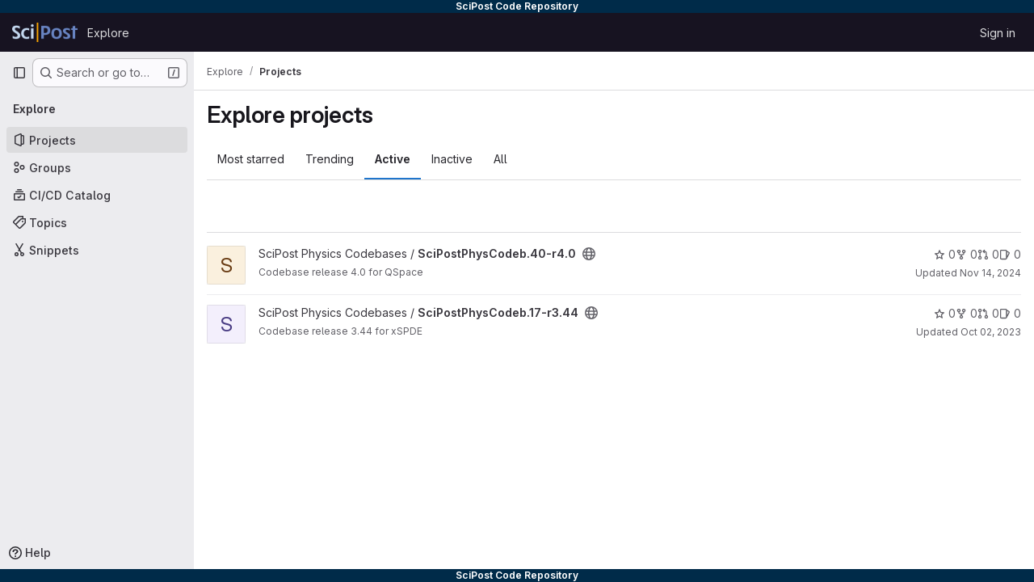

--- FILE ---
content_type: text/html; charset=utf-8
request_url: https://git.scipost.org/explore/projects?language=32&sort=name_desc
body_size: 9453
content:
<!DOCTYPE html>
<html class="gl-system ui-gray with-top-bar with-header with-system-header with-system-footer" lang="en">
<head prefix="og: http://ogp.me/ns#">
<meta charset="utf-8">
<meta content="IE=edge" http-equiv="X-UA-Compatible">
<meta content="width=device-width, initial-scale=1" name="viewport">
<title>Explore projects · GitLab</title>
<script>
//<![CDATA[
window.gon={};gon.api_version="v4";gon.default_avatar_url="https://git.scipost.org/assets/no_avatar-849f9c04a3a0d0cea2424ae97b27447dc64a7dbfae83c036c45b403392f0e8ba.png";gon.max_file_size=10;gon.asset_host=null;gon.webpack_public_path="/assets/webpack/";gon.relative_url_root="";gon.user_color_mode="gl-system";gon.user_color_scheme="white";gon.markdown_surround_selection=null;gon.markdown_automatic_lists=null;gon.markdown_maintain_indentation=null;gon.math_rendering_limits_enabled=true;gon.allow_immediate_namespaces_deletion=true;gon.recaptcha_api_server_url="https://www.recaptcha.net/recaptcha/api.js";gon.recaptcha_sitekey=null;gon.gitlab_url="https://git.scipost.org";gon.promo_url="https://about.gitlab.com";gon.forum_url="https://forum.gitlab.com";gon.docs_url="https://docs.gitlab.com";gon.revision="a01b2eeb76d";gon.feature_category="groups_and_projects";gon.gitlab_logo="/assets/gitlab_logo-2957169c8ef64c58616a1ac3f4fc626e8a35ce4eb3ed31bb0d873712f2a041a0.png";gon.secure=true;gon.sprite_icons="/assets/icons-62cd41f10569bb5050df02409792752f47c042aa91f8d59f11b48b79e724f90d.svg";gon.sprite_file_icons="/assets/file_icons/file_icons-88a95467170997d6a4052c781684c8250847147987090747773c1ee27c513c5f.svg";gon.illustrations_path="/images/illustrations.svg";gon.emoji_sprites_css_path="/assets/emoji_sprites-bd26211944b9d072037ec97cb138f1a52cd03ef185cd38b8d1fcc963245199a1.css";gon.emoji_backend_version=4;gon.gridstack_css_path="/assets/lazy_bundles/gridstack-f42069e5c7b1542688660592b48f2cbd86e26b77030efd195d124dbd8fe64434.css";gon.test_env=false;gon.disable_animations=false;gon.suggested_label_colors={"#cc338b":"Magenta-pink","#dc143c":"Crimson","#c21e56":"Rose red","#cd5b45":"Dark coral","#ed9121":"Carrot orange","#eee600":"Titanium yellow","#009966":"Green-cyan","#8fbc8f":"Dark sea green","#6699cc":"Blue-gray","#e6e6fa":"Lavender","#9400d3":"Dark violet","#330066":"Deep violet","#36454f":"Charcoal grey","#808080":"Gray"};gon.first_day_of_week=1;gon.time_display_relative=true;gon.time_display_format=0;gon.ee=true;gon.jh=false;gon.dot_com=false;gon.uf_error_prefix="UF";gon.pat_prefix="";gon.keyboard_shortcuts_enabled=true;gon.diagramsnet_url="https://embed.diagrams.net";gon.features={"uiForOrganizations":false,"organizationSwitching":false,"findAndReplace":false,"removeMonitorMetrics":true,"workItemViewForIssues":true,"newProjectCreationForm":false,"workItemsClientSideBoards":false,"glqlWorkItems":false,"glqlAggregation":false,"glqlTypescript":false,"whatsNewFeaturedCarousel":true,"paneledView":false,"imageLightboxes":false,"archiveGroup":false,"projectStudioEnabled":false,"advancedContextResolver":true,"vulnerabilityReportTypeScannerFilter":true,"duoUiNext":false};gon.roadmap_epics_limit=1000;
//]]>
</script>

<script>
//<![CDATA[
const root = document.documentElement;
if (window.matchMedia('(prefers-color-scheme: dark)').matches) {
  root.classList.add('gl-dark');
}

window.matchMedia('(prefers-color-scheme: dark)').addEventListener('change', (e) => {
  if (e.matches) {
    root.classList.add('gl-dark');
  } else {
    root.classList.remove('gl-dark');
  }
});

//]]>
</script>


<link href="https://git.scipost.org/explore/projects" rel="canonical">


<meta content="light dark" name="color-scheme">
<link rel="stylesheet" href="/assets/application-28b2d5543e88f1014ab7196ad14dc0875032f7da8748709487e3b27453307101.css" media="(prefers-color-scheme: light)" />
<link rel="stylesheet" href="/assets/application_dark-20759736b486134c15670e0607a732dc5f721c9b73c4fda3d44a7d4b2c2466a4.css" media="(prefers-color-scheme: dark)" />
<link rel="stylesheet" href="/assets/page_bundles/projects-b8c9dfbe89f22bb4b6b31da8bf08ce0485d167bc44e9e531e0ee9f5381b43a14.css" /><link rel="stylesheet" href="/assets/page_bundles/commit_description-9e7efe20f0cef17d0606edabfad0418e9eb224aaeaa2dae32c817060fa60abcc.css" /><link rel="stylesheet" href="/assets/page_bundles/work_items-9c736722b9bb76f2c57757ed1bae3a5e79456e78cba897d309ea0aab9503330c.css" /><link rel="stylesheet" href="/assets/page_bundles/notes_shared-57a4db43ec755df32d86f7c5cdd49148a3b4135f33e08d3eee766fa405736239.css" />
<link rel="stylesheet" href="/assets/application_utilities-e3b0c44298fc1c149afbf4c8996fb92427ae41e4649b934ca495991b7852b855.css" media="(prefers-color-scheme: light)" />
<link rel="stylesheet" href="/assets/application_utilities_dark-e3b0c44298fc1c149afbf4c8996fb92427ae41e4649b934ca495991b7852b855.css" media="(prefers-color-scheme: dark)" />
<link rel="stylesheet" href="/assets/tailwind-d9903dd17fc673b7790a9a7cd84da90157c94b5bc00c137ddf1273b63114f00b.css" />


<link rel="stylesheet" href="/assets/fonts-deb7ad1d55ca77c0172d8538d53442af63604ff490c74acc2859db295c125bdb.css" />
<link rel="stylesheet" href="/assets/highlight/themes/white-be4fdae1a25a255ed59f155dc9b7449697d7552a98dd3965643301056c8f426a.css" media="(prefers-color-scheme: light)" />
<link rel="stylesheet" href="/assets/highlight/themes/dark-77ed54f14352adb6ae26be56730f321e0273576f8be6e1f73d1d2ac3ec191a0b.css" media="(prefers-color-scheme: dark)" />

<script src="/assets/webpack/runtime.fa58bf7e.bundle.js" defer="defer"></script>
<script src="/assets/webpack/main.f72d9415.chunk.js" defer="defer"></script>
<script src="/assets/webpack/tracker.85adcc5f.chunk.js" defer="defer"></script>
<script>
//<![CDATA[
window.snowplowOptions = {"namespace":"gl","hostname":"git.scipost.org:443","postPath":"/-/collect_events","forceSecureTracker":true,"appId":"gitlab_sm"}

gl = window.gl || {};
gl.snowplowStandardContext = {"schema":"iglu:com.gitlab/gitlab_standard/jsonschema/1-1-7","data":{"environment":"self-managed","source":"gitlab-rails","correlation_id":"01KA35BVEEM1XHZDA3ENMXQ79Y","plan":"ultimate","extra":{},"user_id":null,"global_user_id":null,"user_type":null,"is_gitlab_team_member":null,"namespace_id":null,"ultimate_parent_namespace_id":null,"project_id":null,"feature_enabled_by_namespace_ids":null,"realm":"self-managed","instance_id":"8b056db8-2d27-4e9b-a0d3-eb51c0e4792e","unique_instance_id":"297e38cf-57ce-5678-b1c4-bf4330a92aa1","host_name":"git.scipost.org","instance_version":"18.5.1","context_generated_at":"2025-11-15T07:06:10.032Z"}}
gl.snowplowPseudonymizedPageUrl = "https://git.scipost.org/explore/projects?language=masked_language\u0026sort=masked_sort";
gl.maskedDefaultReferrerUrl = null;
gl.ga4MeasurementId = 'G-ENFH3X7M5Y';
gl.duoEvents = ["ai_question_category","perform_completion_worker","process_gitlab_duo_question","agent_platform_session_created","agent_platform_session_dropped","agent_platform_session_finished","agent_platform_session_started","agent_platform_session_stopped","ai_response_time","ci_repository_xray_artifact_created","cleanup_stuck_agent_platform_session","click_purchase_seats_button_group_duo_pro_home_page","code_suggestion_accepted_in_ide","code_suggestion_rejected_in_ide","code_suggestion_shown_in_ide","code_suggestions_connection_details_rate_limit_exceeded","code_suggestions_direct_access_rate_limit_exceeded","code_suggestions_rate_limit_exceeded","create_ai_catalog_item","create_ai_catalog_item_consumer","create_ai_self_hosted_model","default_answer","delete_ai_catalog_item","delete_ai_catalog_item_consumer","delete_ai_self_hosted_model","detected_high_comment_temperature","detected_repeated_high_comment_temperature","encounter_duo_code_review_error_during_review","error_answer","excluded_files_from_duo_code_review","execute_llm_method","find_no_issues_duo_code_review_after_review","find_nothing_to_review_duo_code_review_on_mr","finish_duo_workflow_execution","forced_high_temperature_commenting","i_quickactions_q","include_repository_xray_data_into_code_generation_prompt","mention_gitlabduo_in_mr_comment","post_comment_duo_code_review_on_diff","process_gitlab_duo_slash_command","react_thumbs_down_on_duo_code_review_comment","react_thumbs_up_on_duo_code_review_comment","request_ask_help","request_duo_chat_response","request_review_duo_code_review_on_mr_by_author","request_review_duo_code_review_on_mr_by_non_author","requested_comment_temperature","retry_duo_workflow_execution","start_duo_workflow_execution","submit_gitlab_duo_question","tokens_per_embedding","tokens_per_user_request_prompt","tokens_per_user_request_response","trigger_ai_catalog_item","troubleshoot_job","update_ai_catalog_item","update_ai_catalog_item_consumer","update_ai_self_hosted_model","update_model_selection_feature","update_self_hosted_ai_feature_to_vendored_model","view_ai_catalog_item","view_ai_catalog_item_index"];
gl.onlySendDuoEvents = true;


//]]>
</script>
<link rel="preload" href="/assets/application_utilities-e3b0c44298fc1c149afbf4c8996fb92427ae41e4649b934ca495991b7852b855.css" as="style" type="text/css">
<link rel="preload" href="/assets/application-28b2d5543e88f1014ab7196ad14dc0875032f7da8748709487e3b27453307101.css" as="style" type="text/css">
<link rel="preload" href="/assets/highlight/themes/white-be4fdae1a25a255ed59f155dc9b7449697d7552a98dd3965643301056c8f426a.css" as="style" type="text/css">




<script src="/assets/webpack/commons-pages.groups.settings.work_items.show-super_sidebar.d4fe5034.chunk.js" defer="defer"></script>
<script src="/assets/webpack/commons-pages.search.show-super_sidebar.1f8f4d9e.chunk.js" defer="defer"></script>
<script src="/assets/webpack/super_sidebar.aaaee164.chunk.js" defer="defer"></script>
<script src="/assets/webpack/pages.explore.projects.ddfa5deb.chunk.js" defer="defer"></script>

<meta content="object" property="og:type">
<meta content="GitLab" property="og:site_name">
<meta content="Explore projects · GitLab" property="og:title">
<meta content="GitLab Enterprise Edition" property="og:description">
<meta content="https://git.scipost.org/assets/twitter_card-570ddb06edf56a2312253c5872489847a0f385112ddbcd71ccfa1570febab5d2.jpg" property="og:image">
<meta content="64" property="og:image:width">
<meta content="64" property="og:image:height">
<meta content="https://git.scipost.org/explore/projects?language=32&amp;sort=name_desc" property="og:url">
<meta content="summary" property="twitter:card">
<meta content="Explore projects · GitLab" property="twitter:title">
<meta content="GitLab Enterprise Edition" property="twitter:description">
<meta content="https://git.scipost.org/assets/twitter_card-570ddb06edf56a2312253c5872489847a0f385112ddbcd71ccfa1570febab5d2.jpg" property="twitter:image">

<meta name="csrf-param" content="authenticity_token" />
<meta name="csrf-token" content="_tP_tW1zz3Q-dZk10oWf_1daMTVuqxiH2CB57aGzs9C6TDSXHWT_GVWpbklvTNcPDqrc6V8OLpY0LFrksf17nQ" />
<meta name="csp-nonce" />
<meta name="action-cable-url" content="/-/cable" />
<link href="/-/manifest.json" rel="manifest">
<link rel="icon" type="image/png" href="/uploads/-/system/appearance/favicon/1/favicon.png" id="favicon" data-original-href="/uploads/-/system/appearance/favicon/1/favicon.png" />
<link rel="apple-touch-icon" type="image/x-icon" href="/uploads/-/system/appearance/pwa_icon/1/256.png?width=192" />
<link rel="apple-touch-icon" type="image/x-icon" href="/uploads/-/system/appearance/pwa_icon/1/256.png?width=192" sizes="192x192" />
<link rel="apple-touch-icon" type="image/x-icon" href="/uploads/-/system/appearance/pwa_icon/1/256.png?width=512" sizes="512x512" />
<link href="/search/opensearch.xml" rel="search" title="Search GitLab" type="application/opensearchdescription+xml">




<meta content="GitLab Enterprise Edition" name="description">
<meta content="#28272d" name="theme-color">
</head>

<body class="tab-width-8 gl-browser-chrome gl-platform-mac body-fixed-scrollbar" data-page="explore:projects:index" data-project-studio-available="false" data-project-studio-enabled="false">
<div id="js-tooltips-container"></div>

<script>
//<![CDATA[
gl = window.gl || {};
gl.client = {"isChrome":true,"isMac":true};


//]]>
</script>

<div class="header-message" style="background-color: #002b49;color: #ffffff"><p><strong>SciPost Code Repository</strong></p></div>
<header class="header-logged-out" data-testid="navbar">
<a class="gl-sr-only gl-accessibility" href="#content-body">Skip to content</a>
<div class="container-fluid">
<nav aria-label="Explore GitLab" class="header-logged-out-nav gl-flex gl-gap-3 gl-justify-between">
<div class="gl-flex gl-items-center gl-gap-1">
<span class="gl-sr-only">GitLab</span>
<a title="Homepage" id="logo" class="header-logged-out-logo has-tooltip" aria-label="Homepage" data-track-label="main_navigation" data-track-action="click_gitlab_logo_link" data-track-property="navigation_top" href="/"><img class="brand-header-logo lazy" alt="" data-src="/uploads/-/system/appearance/header_logo/1/scipostlogo.png" src="[data-uri]" />
</a></div>
<ul class="gl-list-none gl-p-0 gl-m-0 gl-flex gl-gap-3 gl-items-center gl-grow">
<li class="header-logged-out-nav-item">
<a class="" href="/explore">Explore</a>
</li>
</ul>
<ul class="gl-list-none gl-p-0 gl-m-0 gl-flex gl-gap-3 gl-items-center gl-justify-end">
<li class="header-logged-out-nav-item">
<a href="/users/sign_in?redirect_to_referer=yes">Sign in</a>
</li>
</ul>
</nav>
</div>
</header>

<div class="layout-page page-with-super-sidebar">
<aside class="js-super-sidebar super-sidebar super-sidebar-loading" data-command-palette="{}" data-force-desktop-expanded-sidebar="" data-is-saas="false" data-root-path="/" data-sidebar="{&quot;is_logged_in&quot;:false,&quot;compare_plans_url&quot;:&quot;https://about.gitlab.com/pricing&quot;,&quot;context_switcher_links&quot;:[{&quot;title&quot;:&quot;Explore&quot;,&quot;link&quot;:&quot;/explore&quot;,&quot;icon&quot;:&quot;compass&quot;}],&quot;current_menu_items&quot;:[{&quot;id&quot;:&quot;projects_menu&quot;,&quot;title&quot;:&quot;Projects&quot;,&quot;icon&quot;:&quot;project&quot;,&quot;avatar_shape&quot;:&quot;rect&quot;,&quot;link&quot;:&quot;/explore/projects/starred&quot;,&quot;is_active&quot;:true,&quot;items&quot;:[],&quot;separated&quot;:false},{&quot;id&quot;:&quot;groups_menu&quot;,&quot;title&quot;:&quot;Groups&quot;,&quot;icon&quot;:&quot;group&quot;,&quot;avatar_shape&quot;:&quot;rect&quot;,&quot;link&quot;:&quot;/explore/groups&quot;,&quot;is_active&quot;:false,&quot;items&quot;:[],&quot;separated&quot;:false},{&quot;id&quot;:&quot;catalog_menu&quot;,&quot;title&quot;:&quot;CI/CD Catalog&quot;,&quot;icon&quot;:&quot;catalog-checkmark&quot;,&quot;avatar_shape&quot;:&quot;rect&quot;,&quot;link&quot;:&quot;/explore/catalog&quot;,&quot;is_active&quot;:false,&quot;items&quot;:[],&quot;separated&quot;:false},{&quot;id&quot;:&quot;topics_menu&quot;,&quot;title&quot;:&quot;Topics&quot;,&quot;icon&quot;:&quot;labels&quot;,&quot;avatar_shape&quot;:&quot;rect&quot;,&quot;link&quot;:&quot;/explore/projects/topics&quot;,&quot;is_active&quot;:false,&quot;items&quot;:[],&quot;separated&quot;:false},{&quot;id&quot;:&quot;snippets_menu&quot;,&quot;title&quot;:&quot;Snippets&quot;,&quot;icon&quot;:&quot;snippet&quot;,&quot;avatar_shape&quot;:&quot;rect&quot;,&quot;link&quot;:&quot;/explore/snippets&quot;,&quot;is_active&quot;:false,&quot;items&quot;:[],&quot;separated&quot;:false}],&quot;current_context_header&quot;:&quot;Explore&quot;,&quot;support_path&quot;:&quot;https://about.gitlab.com/get-help/&quot;,&quot;docs_path&quot;:&quot;/help/docs&quot;,&quot;display_whats_new&quot;:false,&quot;show_version_check&quot;:null,&quot;search&quot;:{&quot;search_path&quot;:&quot;/search&quot;,&quot;issues_path&quot;:&quot;/dashboard/issues&quot;,&quot;mr_path&quot;:&quot;/dashboard/merge_requests&quot;,&quot;autocomplete_path&quot;:&quot;/search/autocomplete&quot;,&quot;settings_path&quot;:&quot;/search/settings&quot;,&quot;search_context&quot;:{&quot;for_snippets&quot;:null}},&quot;panel_type&quot;:&quot;explore&quot;,&quot;shortcut_links&quot;:[{&quot;title&quot;:&quot;Snippets&quot;,&quot;href&quot;:&quot;/explore/snippets&quot;,&quot;css_class&quot;:&quot;dashboard-shortcuts-snippets&quot;},{&quot;title&quot;:&quot;Groups&quot;,&quot;href&quot;:&quot;/explore/groups&quot;,&quot;css_class&quot;:&quot;dashboard-shortcuts-groups&quot;},{&quot;title&quot;:&quot;Projects&quot;,&quot;href&quot;:&quot;/explore/projects/starred&quot;,&quot;css_class&quot;:&quot;dashboard-shortcuts-projects&quot;}],&quot;terms&quot;:null}"></aside>


<div class="content-wrapper">
<div class="broadcast-wrapper">



</div>
<div class="alert-wrapper alert-wrapper-top-space gl-flex gl-flex-col gl-gap-3 container-fluid container-limited">























</div>

<div class="top-bar-fixed container-fluid" data-testid="top-bar">
<div class="top-bar-container gl-flex gl-items-center gl-gap-2">
<div class="gl-grow gl-basis-0 gl-flex gl-items-center gl-justify-start gl-gap-3">
<button class="gl-button btn btn-icon btn-md btn-default btn-default-tertiary js-super-sidebar-toggle-expand super-sidebar-toggle -gl-ml-3" aria-controls="super-sidebar" aria-expanded="false" aria-label="Primary navigation sidebar" type="button"><svg class="s16 gl-icon gl-button-icon " data-testid="sidebar-icon"><use href="/assets/icons-62cd41f10569bb5050df02409792752f47c042aa91f8d59f11b48b79e724f90d.svg#sidebar"></use></svg>

</button>
<script type="application/ld+json">
{"@context":"https://schema.org","@type":"BreadcrumbList","itemListElement":[{"@type":"ListItem","position":1,"name":"Explore","item":"https://git.scipost.org/explore"},{"@type":"ListItem","position":2,"name":"Projects","item":"https://git.scipost.org/explore/projects?language=32\u0026sort=name_desc"}]}


</script>
<div data-testid="breadcrumb-links" id="js-vue-page-breadcrumbs-wrapper">
<div data-breadcrumbs-json="[{&quot;text&quot;:&quot;Explore&quot;,&quot;href&quot;:&quot;/explore&quot;,&quot;avatarPath&quot;:null},{&quot;text&quot;:&quot;Projects&quot;,&quot;href&quot;:&quot;/explore/projects?language=32\u0026sort=name_desc&quot;,&quot;avatarPath&quot;:null}]" id="js-vue-page-breadcrumbs"></div>
<div id="js-injected-page-breadcrumbs"></div>
<div id="js-page-breadcrumbs-extra"></div>
</div>


</div>

</div>
</div>

<div class="container-fluid container-limited ">
<main class="content" id="content-body">
<div id="js-drawer-container"></div>
<div class="flash-container flash-container-page sticky" data-testid="flash-container">
<div id="js-global-alerts"></div>
</div>





<div class="page-title-holder gl-flex gl-items-center" data-testid="explore-projects-title">
<h1 class="page-title gl-text-size-h-display">Explore projects</h1>
<div class="page-title-controls">
</div>
</div>

<div class="gl-flex">
<ul class="gl-flex gl-grow gl-border-none nav gl-tabs-nav" role="tablist"><li role="presentation" class="nav-item"><a data-event-tracking="click_tab_projects_explore" data-event-label="Most starred" role="tab" class="nav-link gl-tab-nav-item" href="/explore/projects/starred">Most starred</a></li>
<li role="presentation" class="nav-item"><a data-event-tracking="click_tab_projects_explore" data-event-label="Trending" role="tab" class="nav-link gl-tab-nav-item" href="/explore/projects/trending">Trending</a></li>
<li role="presentation" class="nav-item"><a data-event-tracking="click_tab_projects_explore" data-event-label="Active" role="tab" class="nav-link gl-tab-nav-item active gl-tab-nav-item-active" href="/explore/projects">Active</a></li>
<li role="presentation" class="nav-item"><a data-event-tracking="click_tab_projects_explore" data-event-label="Inactive" role="tab" class="nav-link gl-tab-nav-item" href="/explore/projects?archived=only">Inactive</a></li>
<li role="presentation" class="nav-item"><a data-event-tracking="click_tab_projects_explore" data-event-label="All" role="tab" class="nav-link gl-tab-nav-item" href="/explore/projects?archived=true">All</a></li>
</ul></div>
<div class="gl-py-5 gl-border-t gl-border-b" data-app-data="{&quot;initial_sort&quot;:&quot;name_desc&quot;,&quot;programming_languages&quot;:[{&quot;id&quot;:26,&quot;name&quot;:&quot;Batchfile&quot;,&quot;color&quot;:&quot;#C1F12E&quot;,&quot;created_at&quot;:&quot;2023-04-03T17:09:14.489Z&quot;},{&quot;id&quot;:28,&quot;name&quot;:&quot;BibTeX&quot;,&quot;color&quot;:&quot;#778899&quot;,&quot;created_at&quot;:&quot;2023-07-08T09:20:31.753Z&quot;},{&quot;id&quot;:18,&quot;name&quot;:&quot;C&quot;,&quot;color&quot;:&quot;#555555&quot;,&quot;created_at&quot;:&quot;2022-05-13T09:00:58.356Z&quot;},{&quot;id&quot;:13,&quot;name&quot;:&quot;C++&quot;,&quot;color&quot;:&quot;#f34b7d&quot;,&quot;created_at&quot;:&quot;2022-03-13T21:15:42.318Z&quot;},{&quot;id&quot;:22,&quot;name&quot;:&quot;CMake&quot;,&quot;color&quot;:&quot;#e7efda&quot;,&quot;created_at&quot;:&quot;2022-08-23T13:02:05.260Z&quot;},{&quot;id&quot;:4,&quot;name&quot;:&quot;CSS&quot;,&quot;color&quot;:&quot;#563d7c&quot;,&quot;created_at&quot;:&quot;2020-09-01T20:35:21.520Z&quot;},{&quot;id&quot;:21,&quot;name&quot;:&quot;Cuda&quot;,&quot;color&quot;:&quot;#3A4E3A&quot;,&quot;created_at&quot;:&quot;2022-08-23T13:02:05.251Z&quot;},{&quot;id&quot;:34,&quot;name&quot;:&quot;Emacs Lisp&quot;,&quot;color&quot;:&quot;#c065db&quot;,&quot;created_at&quot;:&quot;2023-10-19T14:19:26.858Z&quot;},{&quot;id&quot;:19,&quot;name&quot;:&quot;Fortran&quot;,&quot;color&quot;:&quot;#4d41b1&quot;,&quot;created_at&quot;:&quot;2022-08-21T15:05:34.311Z&quot;},{&quot;id&quot;:29,&quot;name&quot;:&quot;Fortran Free Form&quot;,&quot;color&quot;:&quot;#4d41b1&quot;,&quot;created_at&quot;:&quot;2023-07-17T16:04:11.537Z&quot;},{&quot;id&quot;:24,&quot;name&quot;:&quot;Gnuplot&quot;,&quot;color&quot;:&quot;#f0a9f0&quot;,&quot;created_at&quot;:&quot;2022-10-26T22:39:52.046Z&quot;},{&quot;id&quot;:3,&quot;name&quot;:&quot;HTML&quot;,&quot;color&quot;:&quot;#e34c26&quot;,&quot;created_at&quot;:&quot;2020-09-01T20:35:21.517Z&quot;},{&quot;id&quot;:5,&quot;name&quot;:&quot;JavaScript&quot;,&quot;color&quot;:&quot;#f1e05a&quot;,&quot;created_at&quot;:&quot;2020-09-01T20:35:21.523Z&quot;},{&quot;id&quot;:16,&quot;name&quot;:&quot;Julia&quot;,&quot;color&quot;:&quot;#a270ba&quot;,&quot;created_at&quot;:&quot;2022-05-06T18:32:40.945Z&quot;},{&quot;id&quot;:20,&quot;name&quot;:&quot;Jupyter Notebook&quot;,&quot;color&quot;:&quot;#DA5B0B&quot;,&quot;created_at&quot;:&quot;2022-08-23T08:29:20.351Z&quot;},{&quot;id&quot;:10,&quot;name&quot;:&quot;Makefile&quot;,&quot;color&quot;:&quot;#427819&quot;,&quot;created_at&quot;:&quot;2021-11-03T19:58:07.413Z&quot;},{&quot;id&quot;:12,&quot;name&quot;:&quot;Mathematica&quot;,&quot;color&quot;:&quot;#d128a4&quot;,&quot;created_at&quot;:&quot;2022-03-13T21:15:42.314Z&quot;},{&quot;id&quot;:32,&quot;name&quot;:&quot;MATLAB&quot;,&quot;color&quot;:&quot;#e16737&quot;,&quot;created_at&quot;:&quot;2023-10-02T13:38:37.262Z&quot;},{&quot;id&quot;:30,&quot;name&quot;:&quot;ObjectScript&quot;,&quot;color&quot;:&quot;#424893&quot;,&quot;created_at&quot;:&quot;2023-07-25T06:41:23.847Z&quot;},{&quot;id&quot;:14,&quot;name&quot;:&quot;PostScript&quot;,&quot;color&quot;:&quot;#da291c&quot;,&quot;created_at&quot;:&quot;2022-04-30T12:22:56.574Z&quot;},{&quot;id&quot;:2,&quot;name&quot;:&quot;Python&quot;,&quot;color&quot;:&quot;#3572A5&quot;,&quot;created_at&quot;:&quot;2020-09-01T20:35:21.514Z&quot;},{&quot;id&quot;:9,&quot;name&quot;:&quot;Roff&quot;,&quot;color&quot;:&quot;#ecdebe&quot;,&quot;created_at&quot;:&quot;2021-10-31T18:06:53.802Z&quot;},{&quot;id&quot;:7,&quot;name&quot;:&quot;Shell&quot;,&quot;color&quot;:&quot;#89e051&quot;,&quot;created_at&quot;:&quot;2020-09-02T18:44:05.323Z&quot;},{&quot;id&quot;:1,&quot;name&quot;:&quot;TeX&quot;,&quot;color&quot;:&quot;#3D6117&quot;,&quot;created_at&quot;:&quot;2020-09-01T20:25:26.412Z&quot;},{&quot;id&quot;:6,&quot;name&quot;:&quot;Vue&quot;,&quot;color&quot;:&quot;#2c3e50&quot;,&quot;created_at&quot;:&quot;2020-09-02T18:44:05.314Z&quot;}],&quot;paths_to_exclude_sort_on&quot;:[&quot;/explore/projects/starred&quot;,&quot;/explore&quot;]}" id="js-projects-filtered-search-and-sort">
<div class="gl-h-7"></div>
</div>

<div class="js-projects-list-holder" data-testid="projects-list">
<ul class="projects-list gl-text-subtle gl-w-full gl-my-2 explore">
<li class="project-row">
<div class="project-cell gl-w-11">
<a class="project" href="/SciPostPhysCodeb/SciPostPhysCodeb.40-r4.0"><span class="gl-sr-only">
View SciPostPhysCodeb.40-r4.0 project
</span>
<div aria-hidden="true" class="gl-avatar gl-avatar-s48  !gl-rounded-base gl-avatar-identicon gl-avatar-identicon-bg6">
S
</div>

</a></div>
<div class="project-cell">
<div class="project-details gl-pr-9 gl-sm-pr-0 gl-w-full gl-flex gl-flex-col" data-qa-project-name="SciPostPhysCodeb.40-r4.0" data-testid="project-content">
<div class="gl-flex gl-items-baseline gl-flex-wrap">
<h2 class="gl-text-base gl-leading-20 gl-my-0 gl-wrap-anywhere">
<a class="gl-text-default hover:gl-text-default gl-mr-3 js-prefetch-document" title="SciPostPhysCodeb.40-r4.0" href="/SciPostPhysCodeb/SciPostPhysCodeb.40-r4.0"><span class="namespace-name gl-font-normal">
SciPost Physics Codebases
/
</span>
<span class="project-name">SciPostPhysCodeb.40-r4.0</span>
</a></h2>
<button class="has-tooltip gl-border-0 gl-bg-transparent gl-p-0 gl-leading-0 gl-text-inherit gl-mr-2" data-container="body" data-placement="top" title="Public - The project can be accessed without any authentication." type="button" aria-label="Public - The project can be accessed without any authentication."><svg class="s16 gl-fill-icon-subtle" data-testid="earth-icon"><use href="/assets/icons-62cd41f10569bb5050df02409792752f47c042aa91f8d59f11b48b79e724f90d.svg#earth"></use></svg></button>
</div>
<div class="description gl-hidden gl-overflow-hidden gl-mr-3 gl-mt-2 gl-text-sm @sm/panel:gl-block">
<p data-sourcepos="1:1-1:31" dir="auto">Codebase release 4.0 for QSpace</p>
</div>

<div class="gl-flex gl-items-center gl-mt-3 @sm/panel:!gl-hidden">
<div class="controls gl-flex gl-items-center">

<a class="gl-flex gl-items-center !gl-text-inherit icon-wrapper has-tooltip stars" title="Stars" data-container="body" data-placement="top" href="/SciPostPhysCodeb/SciPostPhysCodeb.40-r4.0/-/starrers"><svg class="s14 gl-mr-2" data-testid="star-o-icon"><use href="/assets/icons-62cd41f10569bb5050df02409792752f47c042aa91f8d59f11b48b79e724f90d.svg#star-o"></use></svg>
0
</a></div>
<div class="updated-note gl-text-sm gl-ml-3 gl-sm-ml-0">
<span>
Updated
<time class="js-timeago" title="Nov 14, 2024 12:21pm" datetime="2024-11-14T12:21:35Z" tabindex="0" aria-label="Nov 14, 2024 12:21pm" data-toggle="tooltip" data-placement="top" data-container="body">Nov 14, 2024</time>
</span>
</div>

</div>
</div>
</div>
<div class="project-cell project-controls gl-text-subtle !gl-hidden @sm/panel:!gl-table-cell" data-testid="project_controls">
<div class="controls gl-flex gl-items-center gl-mb-2 gl-gap-4 !gl-pr-0 !gl-justify-end">

<a class="gl-flex gl-items-center !gl-text-inherit icon-wrapper has-tooltip stars" title="Stars" data-container="body" data-placement="top" aria-label="SciPostPhysCodeb.40-r4.0 has 0 stars" href="/SciPostPhysCodeb/SciPostPhysCodeb.40-r4.0/-/starrers"><svg class="s14 gl-mr-2" data-testid="star-o-icon"><use href="/assets/icons-62cd41f10569bb5050df02409792752f47c042aa91f8d59f11b48b79e724f90d.svg#star-o"></use></svg>
0
</a><a class="gl-flex gl-items-center !gl-text-inherit icon-wrapper has-tooltip forks" title="Forks" data-container="body" data-placement="top" aria-label="SciPostPhysCodeb.40-r4.0 has 0 forks" href="/SciPostPhysCodeb/SciPostPhysCodeb.40-r4.0/-/forks"><svg class="s14 gl-mr-2" data-testid="fork-icon"><use href="/assets/icons-62cd41f10569bb5050df02409792752f47c042aa91f8d59f11b48b79e724f90d.svg#fork"></use></svg>
0
</a><a class="gl-flex gl-items-center !gl-text-inherit icon-wrapper has-tooltip merge-requests" title="Merge requests" data-container="body" data-placement="top" aria-label="SciPostPhysCodeb.40-r4.0 has 0 open merge requests" href="/SciPostPhysCodeb/SciPostPhysCodeb.40-r4.0/-/merge_requests"><svg class="s14 gl-mr-2" data-testid="merge-request-icon"><use href="/assets/icons-62cd41f10569bb5050df02409792752f47c042aa91f8d59f11b48b79e724f90d.svg#merge-request"></use></svg>
0
</a><a class="gl-flex gl-items-center !gl-text-inherit icon-wrapper has-tooltip issues" title="Issues" data-container="body" data-placement="top" aria-label="SciPostPhysCodeb.40-r4.0 has 0 open issues" href="/SciPostPhysCodeb/SciPostPhysCodeb.40-r4.0/-/issues"><svg class="s14 gl-mr-2" data-testid="issues-icon"><use href="/assets/icons-62cd41f10569bb5050df02409792752f47c042aa91f8d59f11b48b79e724f90d.svg#issues"></use></svg>
0
</a>
</div>
<div class="updated-note gl-text-sm gl-whitespace-nowrap gl-justify-end">
<span>
Updated
<time class="js-timeago" title="Nov 14, 2024 12:21pm" datetime="2024-11-14T12:21:35Z" tabindex="0" aria-label="Nov 14, 2024 12:21pm" data-toggle="tooltip" data-placement="top" data-container="body">Nov 14, 2024</time>
</span>
</div>
</div>
</li>

<li class="project-row">
<div class="project-cell gl-w-11">
<a class="project" href="/SciPostPhysCodeb/SciPostPhysCodeb.17-r3.44"><span class="gl-sr-only">
View SciPostPhysCodeb.17-r3.44 project
</span>
<div aria-hidden="true" class="gl-avatar gl-avatar-s48  !gl-rounded-base gl-avatar-identicon gl-avatar-identicon-bg2">
S
</div>

</a></div>
<div class="project-cell">
<div class="project-details gl-pr-9 gl-sm-pr-0 gl-w-full gl-flex gl-flex-col" data-qa-project-name="SciPostPhysCodeb.17-r3.44" data-testid="project-content">
<div class="gl-flex gl-items-baseline gl-flex-wrap">
<h2 class="gl-text-base gl-leading-20 gl-my-0 gl-wrap-anywhere">
<a class="gl-text-default hover:gl-text-default gl-mr-3 js-prefetch-document" title="SciPostPhysCodeb.17-r3.44" href="/SciPostPhysCodeb/SciPostPhysCodeb.17-r3.44"><span class="namespace-name gl-font-normal">
SciPost Physics Codebases
/
</span>
<span class="project-name">SciPostPhysCodeb.17-r3.44</span>
</a></h2>
<button class="has-tooltip gl-border-0 gl-bg-transparent gl-p-0 gl-leading-0 gl-text-inherit gl-mr-2" data-container="body" data-placement="top" title="Public - The project can be accessed without any authentication." type="button" aria-label="Public - The project can be accessed without any authentication."><svg class="s16 gl-fill-icon-subtle" data-testid="earth-icon"><use href="/assets/icons-62cd41f10569bb5050df02409792752f47c042aa91f8d59f11b48b79e724f90d.svg#earth"></use></svg></button>
</div>
<div class="description gl-hidden gl-overflow-hidden gl-mr-3 gl-mt-2 gl-text-sm @sm/panel:gl-block">
<p data-sourcepos="1:1-1:31" dir="auto">Codebase release 3.44 for xSPDE</p>
</div>

<div class="gl-flex gl-items-center gl-mt-3 @sm/panel:!gl-hidden">
<div class="controls gl-flex gl-items-center">

<a class="gl-flex gl-items-center !gl-text-inherit icon-wrapper has-tooltip stars" title="Stars" data-container="body" data-placement="top" href="/SciPostPhysCodeb/SciPostPhysCodeb.17-r3.44/-/starrers"><svg class="s14 gl-mr-2" data-testid="star-o-icon"><use href="/assets/icons-62cd41f10569bb5050df02409792752f47c042aa91f8d59f11b48b79e724f90d.svg#star-o"></use></svg>
0
</a></div>
<div class="updated-note gl-text-sm gl-ml-3 gl-sm-ml-0">
<span>
Updated
<time class="js-timeago" title="Oct 2, 2023 1:14pm" datetime="2023-10-02T13:14:21Z" tabindex="0" aria-label="Oct 2, 2023 1:14pm" data-toggle="tooltip" data-placement="top" data-container="body">Oct 02, 2023</time>
</span>
</div>

</div>
</div>
</div>
<div class="project-cell project-controls gl-text-subtle !gl-hidden @sm/panel:!gl-table-cell" data-testid="project_controls">
<div class="controls gl-flex gl-items-center gl-mb-2 gl-gap-4 !gl-pr-0 !gl-justify-end">

<a class="gl-flex gl-items-center !gl-text-inherit icon-wrapper has-tooltip stars" title="Stars" data-container="body" data-placement="top" aria-label="SciPostPhysCodeb.17-r3.44 has 0 stars" href="/SciPostPhysCodeb/SciPostPhysCodeb.17-r3.44/-/starrers"><svg class="s14 gl-mr-2" data-testid="star-o-icon"><use href="/assets/icons-62cd41f10569bb5050df02409792752f47c042aa91f8d59f11b48b79e724f90d.svg#star-o"></use></svg>
0
</a><a class="gl-flex gl-items-center !gl-text-inherit icon-wrapper has-tooltip forks" title="Forks" data-container="body" data-placement="top" aria-label="SciPostPhysCodeb.17-r3.44 has 0 forks" href="/SciPostPhysCodeb/SciPostPhysCodeb.17-r3.44/-/forks"><svg class="s14 gl-mr-2" data-testid="fork-icon"><use href="/assets/icons-62cd41f10569bb5050df02409792752f47c042aa91f8d59f11b48b79e724f90d.svg#fork"></use></svg>
0
</a><a class="gl-flex gl-items-center !gl-text-inherit icon-wrapper has-tooltip merge-requests" title="Merge requests" data-container="body" data-placement="top" aria-label="SciPostPhysCodeb.17-r3.44 has 0 open merge requests" href="/SciPostPhysCodeb/SciPostPhysCodeb.17-r3.44/-/merge_requests"><svg class="s14 gl-mr-2" data-testid="merge-request-icon"><use href="/assets/icons-62cd41f10569bb5050df02409792752f47c042aa91f8d59f11b48b79e724f90d.svg#merge-request"></use></svg>
0
</a><a class="gl-flex gl-items-center !gl-text-inherit icon-wrapper has-tooltip issues" title="Issues" data-container="body" data-placement="top" aria-label="SciPostPhysCodeb.17-r3.44 has 0 open issues" href="/SciPostPhysCodeb/SciPostPhysCodeb.17-r3.44/-/issues"><svg class="s14 gl-mr-2" data-testid="issues-icon"><use href="/assets/icons-62cd41f10569bb5050df02409792752f47c042aa91f8d59f11b48b79e724f90d.svg#issues"></use></svg>
0
</a>
</div>
<div class="updated-note gl-text-sm gl-whitespace-nowrap gl-justify-end">
<span>
Updated
<time class="js-timeago" title="Oct 2, 2023 1:14pm" datetime="2023-10-02T13:14:21Z" tabindex="0" aria-label="Oct 2, 2023 1:14pm" data-toggle="tooltip" data-placement="top" data-container="body">Oct 02, 2023</time>
</span>
</div>
</div>
</li>

</ul>

</div>



</main>
</div>


</div>
</div>

<div class="footer-message" style="background-color: #002b49;color: #ffffff"><p><strong>SciPost Code Repository</strong></p></div>
<script>
//<![CDATA[
if ('loading' in HTMLImageElement.prototype) {
  document.querySelectorAll('img.lazy').forEach(img => {
    img.loading = 'lazy';
    let imgUrl = img.dataset.src;
    // Only adding width + height for avatars for now
    if (imgUrl.indexOf('/avatar/') > -1 && imgUrl.indexOf('?') === -1) {
      const targetWidth = img.getAttribute('width') || img.width;
      imgUrl += `?width=${targetWidth}`;
    }
    img.src = imgUrl;
    img.removeAttribute('data-src');
    img.classList.remove('lazy');
    img.classList.add('js-lazy-loaded');
    img.dataset.testid = 'js-lazy-loaded-content';
  });
}

//]]>
</script>
<script>
//<![CDATA[
gl = window.gl || {};
gl.experiments = {};


//]]>
</script>

</body>
</html>



--- FILE ---
content_type: text/css; charset=utf-8
request_url: https://git.scipost.org/assets/highlight/themes/white-be4fdae1a25a255ed59f155dc9b7449697d7552a98dd3965643301056c8f426a.css
body_size: 2913
content:
#conflicts .header.line_content.origin,#conflicts .diff-line-num.origin{background-color:#e0f0ff;border-color:#e0f0ff}#conflicts .header.line_content.origin.selected,#conflicts .diff-line-num.origin.selected{background-color:#add8ff;border-color:#add8ff}#conflicts .header.line_content.origin.unselected,#conflicts .diff-line-num.origin.unselected{background-color:#f0f0f0;border-color:#f0f0f0}#conflicts .header.line_content.head,#conflicts .diff-line-num.head{background-color:#e1fad7;border-color:#e1fad7}#conflicts .header.line_content.head.selected,#conflicts .diff-line-num.head.selected{background-color:#baf0a8;border-color:#baf0a8}#conflicts .header.line_content.head.unselected,#conflicts .diff-line-num.head.unselected{background-color:#f0f0f0;border-color:#f0f0f0}#conflicts .line_content.origin{background-color:#f2f9ff}#conflicts .line_content.origin.selected{background-color:#e0f0ff}#conflicts .line_content.origin.unselected{background-color:#fbfafd}#conflicts .line_content.head{background-color:#effdec}#conflicts .line_content.head.selected{background-color:#e1fad7}#conflicts .line_content.head.unselected{background-color:#fbfafd}.code.white,.code.code-syntax-highlight-theme{--code-light-theme: 1;--diff-expansion-background-color: #dcdcde;--code-background: #fff;--code-empty-background: #fbfafd;--code-old-diff-line-number-background-color: #f9d7dc;--code-old-diff-background-color: #fbe9eb;--code-new-diff-line-number-background-color: #ddfbe6;--code-new-diff-background-color: #ecfdf0;--code-old-inline-diff-background-color: #fac5cd;--code-new-inline-diff-background-color: #c7f0d2;--code-meta-diff-background-color: #fbfafd;--code-meta-diff-color: rgba(5, 5, 6, 0.24);--code-highlighted-line-background-color: #e9f3fc;--code-highlighted-line-border-color: #63a6e9}.code.white .file-line-blame::before,.code.code-syntax-highlight-theme .file-line-blame::before{visibility:hidden;align-self:center;margin-right:.125rem;width:1rem;height:1rem;background-color:rgba(5,5,6,.3);-webkit-mask-image:url(/assets/icons-stacked-3c6c2dacd23a85164de85636b5e27982694edd2f92e2e05e5513e47de264eb8c.svg#git);mask-image:url(/assets/icons-stacked-3c6c2dacd23a85164de85636b5e27982694edd2f92e2e05e5513e47de264eb8c.svg#git);-webkit-mask-repeat:no-repeat;mask-repeat:no-repeat;-webkit-mask-size:cover;mask-size:cover;-webkit-mask-position:center;mask-position:center;content:""}.code.white .file-line-blame:hover::before,.code.code-syntax-highlight-theme .file-line-blame:hover::before{background-color:rgba(5,5,6,.6)}.code.white .line-links:hover,.code.white .line-links:focus-within,.code.code-syntax-highlight-theme .line-links:hover,.code.code-syntax-highlight-theme .line-links:focus-within{background-color:#d0d0d8}.code.white .line-numbers,.code.white .diff-line-num,.code.white .code-search-line,.code.code-syntax-highlight-theme .line-numbers,.code.code-syntax-highlight-theme .diff-line-num,.code.code-syntax-highlight-theme .code-search-line{background-color:#fff}.code.white .line-numbers.conflict_marker,.code.white .line-numbers.conflict_our,.code.white .diff-line-num.conflict_marker,.code.white .diff-line-num.conflict_our,.code.white .code-search-line.conflict_marker,.code.white .code-search-line.conflict_our,.code.code-syntax-highlight-theme .line-numbers.conflict_marker,.code.code-syntax-highlight-theme .line-numbers.conflict_our,.code.code-syntax-highlight-theme .diff-line-num.conflict_marker,.code.code-syntax-highlight-theme .diff-line-num.conflict_our,.code.code-syntax-highlight-theme .code-search-line.conflict_marker,.code.code-syntax-highlight-theme .code-search-line.conflict_our{background-color:#e1fad7;border-color:#e1fad7}.code.white .line-numbers.conflict_their,.code.white .diff-line-num.conflict_their,.code.white .code-search-line.conflict_their,.code.code-syntax-highlight-theme .line-numbers.conflict_their,.code.code-syntax-highlight-theme .diff-line-num.conflict_their,.code.code-syntax-highlight-theme .code-search-line.conflict_their{background-color:#e0f0ff;border-color:#e0f0ff}.code.white .diff-line-num,.code.white .diff-line-num a,.code.code-syntax-highlight-theme .diff-line-num,.code.code-syntax-highlight-theme .diff-line-num a{color:#89888d}.code.white pre.code,.code.white .diff-line-num,.code.code-syntax-highlight-theme pre.code,.code.code-syntax-highlight-theme .diff-line-num{border-color:rgba(0,0,0,.1)}.code.white,.code.white pre.code,.code.white code.code,.code.white .line_holder .line_content,.code.code-syntax-highlight-theme,.code.code-syntax-highlight-theme pre.code,.code.code-syntax-highlight-theme code.code,.code.code-syntax-highlight-theme .line_holder .line_content{background-color:#fff;color:#3a383f}.code.white .diff-line-expand-button,.code.code-syntax-highlight-theme .diff-line-expand-button{background-color:#dcdcde;color:#4c4b51}.code.white .diff-line-expand-button:hover,.code.code-syntax-highlight-theme .diff-line-expand-button:hover{background-color:#bfbfc3;color:#3a383f}.code.white .line_holder.match .line_content,.code.white .line_holder .new-nonewline.line_content,.code.white .line_holder .old-nonewline.line_content,.code.code-syntax-highlight-theme .line_holder.match .line_content,.code.code-syntax-highlight-theme .line_holder .new-nonewline.line_content,.code.code-syntax-highlight-theme .line_holder .old-nonewline.line_content{color:rgba(5,5,6,.24);background-color:#fbfafd}.code.white .line_holder.diff-grid-row.expansion.match .diff-td,.code.code-syntax-highlight-theme .line_holder.diff-grid-row.expansion.match .diff-td{color:#89888d;background-color:#ececef}.code.white .line_holder:not(.match) .diff-grid-left:hover .diff-line-num:not(.empty-cell):not(.conflict_marker_their):not(.conflict_marker_our),.code.white .line_holder:not(.match) .diff-grid-right:hover .diff-line-num:not(.empty-cell):not(.conflict_marker_their):not(.conflict_marker_our),.code.white .line_holder.code-search-line:hover .diff-line-num:not(.empty-cell):not(.conflict_marker_their):not(.conflict_marker_our),.code.code-syntax-highlight-theme .line_holder:not(.match) .diff-grid-left:hover .diff-line-num:not(.empty-cell):not(.conflict_marker_their):not(.conflict_marker_our),.code.code-syntax-highlight-theme .line_holder:not(.match) .diff-grid-right:hover .diff-line-num:not(.empty-cell):not(.conflict_marker_their):not(.conflict_marker_our),.code.code-syntax-highlight-theme .line_holder.code-search-line:hover .diff-line-num:not(.empty-cell):not(.conflict_marker_their):not(.conflict_marker_our){background-color:#e1d8f9;border-color:#cbbbf2}.code.white .line_holder:not(.match) .diff-grid-left:hover .diff-line-num:not(.empty-cell):not(.conflict_marker_their):not(.conflict_marker_our) a,.code.white .line_holder:not(.match) .diff-grid-right:hover .diff-line-num:not(.empty-cell):not(.conflict_marker_their):not(.conflict_marker_our) a,.code.white .line_holder.code-search-line:hover .diff-line-num:not(.empty-cell):not(.conflict_marker_their):not(.conflict_marker_our) a,.code.code-syntax-highlight-theme .line_holder:not(.match) .diff-grid-left:hover .diff-line-num:not(.empty-cell):not(.conflict_marker_their):not(.conflict_marker_our) a,.code.code-syntax-highlight-theme .line_holder:not(.match) .diff-grid-right:hover .diff-line-num:not(.empty-cell):not(.conflict_marker_their):not(.conflict_marker_our) a,.code.code-syntax-highlight-theme .line_holder.code-search-line:hover .diff-line-num:not(.empty-cell):not(.conflict_marker_their):not(.conflict_marker_our) a{color:#626168}.code.white .line_holder .diff-line-num.old,.code.white .line_holder .diff-line-num.old-nomappinginraw,.code.code-syntax-highlight-theme .line_holder .diff-line-num.old,.code.code-syntax-highlight-theme .line_holder .diff-line-num.old-nomappinginraw{background-color:#f9d7dc}.code.white .line_holder .diff-line-num.old a,.code.white .line_holder .diff-line-num.old-nomappinginraw a,.code.code-syntax-highlight-theme .line_holder .diff-line-num.old a,.code.code-syntax-highlight-theme .line_holder .diff-line-num.old-nomappinginraw a{color:#737276}.code.white .line_holder .diff-line-num.new,.code.white .line_holder .diff-line-num.new-nomappinginraw,.code.code-syntax-highlight-theme .line_holder .diff-line-num.new,.code.code-syntax-highlight-theme .line_holder .diff-line-num.new-nomappinginraw{background-color:#ddfbe6}.code.white .line_holder .diff-line-num.new a,.code.white .line_holder .diff-line-num.new-nomappinginraw a,.code.code-syntax-highlight-theme .line_holder .diff-line-num.new a,.code.code-syntax-highlight-theme .line_holder .diff-line-num.new-nomappinginraw a{color:#868689}.code.white .line_holder .diff-line-num.is-over,.code.white .line_holder .diff-line-num.hll:not(.empty-cell).is-over,.code.code-syntax-highlight-theme .line_holder .diff-line-num.is-over,.code.code-syntax-highlight-theme .line_holder .diff-line-num.hll:not(.empty-cell).is-over{background-color:#e1d8f9;border-color:#cbbbf2}.code.white .line_holder .diff-line-num.is-over a,.code.white .line_holder .diff-line-num.hll:not(.empty-cell).is-over a,.code.code-syntax-highlight-theme .line_holder .diff-line-num.is-over a,.code.code-syntax-highlight-theme .line_holder .diff-line-num.hll:not(.empty-cell).is-over a{color:#626168}.code.white .line_holder .diff-line-num.hll,.code.code-syntax-highlight-theme .line_holder .diff-line-num.hll{--highlight-border-color: #63a6e9;background-color:#e9f3fc}.code.white .line_holder:not(.diff-expanded)+.diff-expanded>.diff-line-num,.code.white .line_holder:not(.diff-expanded)+.diff-expanded>.line-coverage,.code.white .line_holder:not(.diff-expanded)+.diff-expanded>.line_content,.code.white .line_holder.diff-expanded+.line_holder:not(.diff-expanded)>.diff-line-num,.code.white .line_holder.diff-expanded+.line_holder:not(.diff-expanded)>.line-coverage,.code.white .line_holder.diff-expanded+.line_holder:not(.diff-expanded)>.line_content,.code.code-syntax-highlight-theme .line_holder:not(.diff-expanded)+.diff-expanded>.diff-line-num,.code.code-syntax-highlight-theme .line_holder:not(.diff-expanded)+.diff-expanded>.line-coverage,.code.code-syntax-highlight-theme .line_holder:not(.diff-expanded)+.diff-expanded>.line_content,.code.code-syntax-highlight-theme .line_holder.diff-expanded+.line_holder:not(.diff-expanded)>.diff-line-num,.code.code-syntax-highlight-theme .line_holder.diff-expanded+.line_holder:not(.diff-expanded)>.line-coverage,.code.code-syntax-highlight-theme .line_holder.diff-expanded+.line_holder:not(.diff-expanded)>.line_content{border-top:1px solid #e0e0e0}.code.white .line_holder.diff-expanded>.diff-line-num,.code.white .line_holder.diff-expanded>.line-coverage,.code.white .line_holder.diff-expanded>.line_content,.code.code-syntax-highlight-theme .line_holder.diff-expanded>.diff-line-num,.code.code-syntax-highlight-theme .line_holder.diff-expanded>.line-coverage,.code.code-syntax-highlight-theme .line_holder.diff-expanded>.line_content{background:#f7f7f7;border-color:#f7f7f7}.code.white .line_holder .line_content.old,.code.white .line_holder .line_content.old-nomappinginraw,.code.code-syntax-highlight-theme .line_holder .line_content.old,.code.code-syntax-highlight-theme .line_holder .line_content.old-nomappinginraw{background-color:#fbe9eb}.code.white .line_holder .line_content.old::before,.code.white .line_holder .line_content.old-nomappinginraw::before,.code.code-syntax-highlight-theme .line_holder .line_content.old::before,.code.code-syntax-highlight-theme .line_holder .line_content.old-nomappinginraw::before{color:#ae979a}.code.white .line_holder .line_content.old span.idiff,.code.white .line_holder .line_content.old-nomappinginraw span.idiff,.code.code-syntax-highlight-theme .line_holder .line_content.old span.idiff,.code.code-syntax-highlight-theme .line_holder .line_content.old-nomappinginraw span.idiff{background-color:#fac5cd}.code.white .line_holder .line_content.new,.code.white .line_holder .line_content.new-nomappinginraw,.code.code-syntax-highlight-theme .line_holder .line_content.new,.code.code-syntax-highlight-theme .line_holder .line_content.new-nomappinginraw{background-color:#ecfdf0}.code.white .line_holder .line_content.new::before,.code.white .line_holder .line_content.new-nomappinginraw::before,.code.code-syntax-highlight-theme .line_holder .line_content.new::before,.code.code-syntax-highlight-theme .line_holder .line_content.new-nomappinginraw::before{color:#9bb0a1}.code.white .line_holder .line_content.new span.idiff,.code.white .line_holder .line_content.new-nomappinginraw span.idiff,.code.code-syntax-highlight-theme .line_holder .line_content.new span.idiff,.code.code-syntax-highlight-theme .line_holder .line_content.new-nomappinginraw span.idiff{background-color:#c7f0d2}.code.white .line_holder .line_content.match,.code.code-syntax-highlight-theme .line_holder .line_content.match{color:rgba(5,5,6,.24);background-color:#fbfafd}.code.white .line_holder .line_content.hll,.code.code-syntax-highlight-theme .line_holder .line_content.hll{--highlight-border-color: #63a6e9;background-color:#e9f3fc}.code.white .line_holder .line-coverage,.code.code-syntax-highlight-theme .line_holder .line-coverage{transition:border-left .1s ease-out}.code.white .line_holder .line-coverage.coverage,.code.code-syntax-highlight-theme .line_holder .line-coverage.coverage{border-left:2px solid #2da160}.code.white .line_holder .line-coverage.no-coverage,.code.code-syntax-highlight-theme .line_holder .line-coverage.no-coverage{border-left:4px solid #ec5941}.code.white .line_holder .line-coverage.old,.code.white .line_holder .line-coverage.old-nomappinginraw,.code.white .line_holder .line-inline-findings.old,.code.white .line_holder .line-inline-findings.old-nomappinginraw,.code.code-syntax-highlight-theme .line_holder .line-coverage.old,.code.code-syntax-highlight-theme .line_holder .line-coverage.old-nomappinginraw,.code.code-syntax-highlight-theme .line_holder .line-inline-findings.old,.code.code-syntax-highlight-theme .line_holder .line-inline-findings.old-nomappinginraw{background-color:#fbe9eb}.code.white .line_holder .line-coverage.new,.code.white .line_holder .line-coverage.new-nomappinginraw,.code.white .line_holder .line-inline-findings.new,.code.white .line_holder .line-inline-findings.new-nomappinginraw,.code.code-syntax-highlight-theme .line_holder .line-coverage.new,.code.code-syntax-highlight-theme .line_holder .line-coverage.new-nomappinginraw,.code.code-syntax-highlight-theme .line_holder .line-inline-findings.new,.code.code-syntax-highlight-theme .line_holder .line-inline-findings.new-nomappinginraw{background-color:#ecfdf0}.code.white .line_holder .line-coverage.hll,.code.white .line_holder .line-inline-findings.hll,.code.code-syntax-highlight-theme .line_holder .line-coverage.hll,.code.code-syntax-highlight-theme .line_holder .line-inline-findings.hll{--highlight-border-color: #63a6e9;background-color:#e9f3fc}.code.white pre .hll,.code.code-syntax-highlight-theme pre .hll{background-color:#f8eec7 !important}.code.white pre.white code .selected-inline-section-marker,.code.code-syntax-highlight-theme pre.white code .selected-inline-section-marker{background:#d3e3f4 !important}.code.white pre.white code .inline-section-marker,.code.code-syntax-highlight-theme pre.white code .inline-section-marker{background:#dcdcde}.code.white .file-holder div.code.white .selected-inline-number-mark,.code.code-syntax-highlight-theme .file-holder div.code.white .selected-inline-number-mark{color:#626168}.code.white .file-holder div.code.white .unselected-inline-number-mark,.code.code-syntax-highlight-theme .file-holder div.code.white .unselected-inline-number-mark{color:#bfbfc3}.code.white span.highlight_word,.code.code-syntax-highlight-theme span.highlight_word{background-color:#fafe3d !important}.code.white .line a,.code.code-syntax-highlight-theme .line a{color:#0086b3}.code.white .hll,.code.code-syntax-highlight-theme .hll{background-color:#f8f8f8}.code.white .c,.code.white .hljs-comment,.code.code-syntax-highlight-theme .c,.code.code-syntax-highlight-theme .hljs-comment{color:#998;font-style:italic}.code.white .err,.code.code-syntax-highlight-theme .err{color:#a61717;background-color:#e3d2d2}.code.white .k,.code.white .hljs-variable.language_,.code.white .hljs-built_in,.code.code-syntax-highlight-theme .k,.code.code-syntax-highlight-theme .hljs-variable.language_,.code.code-syntax-highlight-theme .hljs-built_in{font-weight:600}.code.white .o,.code.code-syntax-highlight-theme .o{font-weight:600}.code.white .cm,.code.code-syntax-highlight-theme .cm{color:#998;font-style:italic}.code.white .cp,.code.white .hljs-meta,.code.code-syntax-highlight-theme .cp,.code.code-syntax-highlight-theme .hljs-meta{color:#999;font-weight:600}.code.white .c1,.code.code-syntax-highlight-theme .c1{color:#998;font-style:italic}.code.white .cs,.code.code-syntax-highlight-theme .cs{color:#999;font-weight:600;font-style:italic}.code.white .cd,.code.code-syntax-highlight-theme .cd{color:#998;font-style:italic}.code.white .gd,.code.code-syntax-highlight-theme .gd{color:#050506;background-color:#fdd}.code.white .gd .x,.code.code-syntax-highlight-theme .gd .x{color:#050506;background-color:#faa}.code.white .ge,.code.code-syntax-highlight-theme .ge{font-style:italic}.code.white .gr,.code.code-syntax-highlight-theme .gr{color:#a00}.code.white .hljs-section,.code.white .gh,.code.code-syntax-highlight-theme .hljs-section,.code.code-syntax-highlight-theme .gh{color:purple;font-weight:600}.code.white .gi,.code.code-syntax-highlight-theme .gi{color:#050506;background-color:#dfd}.code.white .gi .x,.code.code-syntax-highlight-theme .gi .x{color:#050506;background-color:#afa}.code.white .hljs-quote,.code.white .go,.code.code-syntax-highlight-theme .hljs-quote,.code.code-syntax-highlight-theme .go{color:#888}.code.white .gp,.code.code-syntax-highlight-theme .gp{color:#555}.code.white .gs,.code.code-syntax-highlight-theme .gs{font-weight:600}.code.white .gu,.code.code-syntax-highlight-theme .gu{color:purple;font-weight:600}.code.white .hljs-quote,.code.white .gt,.code.code-syntax-highlight-theme .hljs-quote,.code.code-syntax-highlight-theme .gt{color:#a00}.code.white .kc,.code.code-syntax-highlight-theme .kc{font-weight:600}.code.white .kd,.code.white .hljs-keyword,.code.code-syntax-highlight-theme .kd,.code.code-syntax-highlight-theme .hljs-keyword{font-weight:600}.code.white .kn,.code.code-syntax-highlight-theme .kn{font-weight:600}.code.white .kp,.code.code-syntax-highlight-theme .kp{font-weight:600}.code.white .kr,.code.code-syntax-highlight-theme .kr{font-weight:600}.code.white .kt,.code.white .hljs-type,.code.code-syntax-highlight-theme .kt,.code.code-syntax-highlight-theme .hljs-type{color:#458;font-weight:600}.code.white .m,.code.code-syntax-highlight-theme .m{color:#099}.code.white .s,.code.code-syntax-highlight-theme .s{color:#d14}.code.white .n,.code.white .hljs-built_in,.code.code-syntax-highlight-theme .n,.code.code-syntax-highlight-theme .hljs-built_in{color:#333}.code.white .na,.code.white .hljs-attr,.code.white .hljs-property,.code.white .hljs-symbol,.code.white .hljs-bullet,.code.white .hljs-title.function_,.code.code-syntax-highlight-theme .na,.code.code-syntax-highlight-theme .hljs-attr,.code.code-syntax-highlight-theme .hljs-property,.code.code-syntax-highlight-theme .hljs-symbol,.code.code-syntax-highlight-theme .hljs-bullet,.code.code-syntax-highlight-theme .hljs-title.function_{color:teal}.code.white .hljs-symbol,.code.white .hljs-link,.code.code-syntax-highlight-theme .hljs-symbol,.code.code-syntax-highlight-theme .hljs-link{text-decoration:underline}.code.white .nb,.code.white .hljs-title.class_,.code.white .hljs-literal,.code.code-syntax-highlight-theme .nb,.code.code-syntax-highlight-theme .hljs-title.class_,.code.code-syntax-highlight-theme .hljs-literal{color:#0086b3}.code.white .nc,.code.white .hljs-title.class_,.code.white .hljs-built_in,.code.code-syntax-highlight-theme .nc,.code.code-syntax-highlight-theme .hljs-title.class_,.code.code-syntax-highlight-theme .hljs-built_in{color:#458;font-weight:600}.code.white .no,.code.code-syntax-highlight-theme .no{color:teal}.code.white .ni,.code.code-syntax-highlight-theme .ni{color:purple}.code.white .ne,.code.code-syntax-highlight-theme .ne{color:#900;font-weight:600}.code.white .nf,.code.white .hljs-title,.code.white .hljs-title.function_,.code.code-syntax-highlight-theme .nf,.code.code-syntax-highlight-theme .hljs-title,.code.code-syntax-highlight-theme .hljs-title.function_{color:#900;font-weight:600}.code.white .nn,.code.code-syntax-highlight-theme .nn{color:#555}.code.white .nt,.code.code-syntax-highlight-theme .nt{color:navy}.code.white .nv,.code.code-syntax-highlight-theme .nv{color:teal}.code.white .ow,.code.code-syntax-highlight-theme .ow{font-weight:600}.code.white .w,.code.code-syntax-highlight-theme .w{color:#bbb}.code.white .mf,.code.code-syntax-highlight-theme .mf{color:#099}.code.white .mh,.code.code-syntax-highlight-theme .mh{color:#099}.code.white .mi,.code.white .hljs-number,.code.code-syntax-highlight-theme .mi,.code.code-syntax-highlight-theme .hljs-number{color:#099}.code.white .mo,.code.code-syntax-highlight-theme .mo{color:#099}.code.white .sb,.code.code-syntax-highlight-theme .sb{color:#d14}.code.white .sc,.code.code-syntax-highlight-theme .sc{color:#d14}.code.white .sd,.code.code-syntax-highlight-theme .sd{color:#d14}.code.white .s2,.code.code-syntax-highlight-theme .s2{color:#d14}.code.white .se,.code.code-syntax-highlight-theme .se{color:#d14}.code.white .sh,.code.code-syntax-highlight-theme .sh{color:#d14}.code.white .si,.code.code-syntax-highlight-theme .si{color:#d14}.code.white .hljs-link,.code.white .sx,.code.code-syntax-highlight-theme .hljs-link,.code.code-syntax-highlight-theme .sx{color:#d14}.code.white .sr,.code.code-syntax-highlight-theme .sr{color:#009926}.code.white .s1,.code.white .hljs-string,.code.code-syntax-highlight-theme .s1,.code.code-syntax-highlight-theme .hljs-string{color:#d14}.code.white .ss,.code.code-syntax-highlight-theme .ss{color:#990073}.code.white .bp,.code.code-syntax-highlight-theme .bp{color:#999}.code.white .vc,.code.code-syntax-highlight-theme .vc{color:teal}.code.white .vg,.code.code-syntax-highlight-theme .vg{color:teal}.code.white .vi,.code.code-syntax-highlight-theme .vi{color:teal}.code.white .il,.code.code-syntax-highlight-theme .il{color:#099}.code.white .gc,.code.code-syntax-highlight-theme .gc{color:#999;background-color:#eaf2f5}.code.white .diff-line-num.conflict_marker_our,.code.white .diff-line-num.conflict_our,.code.code-syntax-highlight-theme .diff-line-num.conflict_marker_our,.code.code-syntax-highlight-theme .diff-line-num.conflict_our{background-color:#e1fad7;border-color:#e1fad7}.code.white .diff-line-num.conflict_marker_their,.code.white .diff-line-num.conflict_their,.code.code-syntax-highlight-theme .diff-line-num.conflict_marker_their,.code.code-syntax-highlight-theme .diff-line-num.conflict_their{background-color:#e0f0ff;border-color:#e0f0ff}.code.white .line_holder .line_content,.code.white .line_holder .line-coverage,.code.code-syntax-highlight-theme .line_holder .line_content,.code.code-syntax-highlight-theme .line_holder .line-coverage{position:relative}.code.white .line_holder .line_content.conflict_marker_our,.code.white .line_holder .line-coverage.conflict_marker_our,.code.code-syntax-highlight-theme .line_holder .line_content.conflict_marker_our,.code.code-syntax-highlight-theme .line_holder .line-coverage.conflict_marker_our{background-color:#e1fad7;border-color:#e1fad7}.code.white .line_holder .line_content.conflict_marker_their,.code.white .line_holder .line-coverage.conflict_marker_their,.code.code-syntax-highlight-theme .line_holder .line_content.conflict_marker_their,.code.code-syntax-highlight-theme .line_holder .line-coverage.conflict_marker_their{background-color:#e0f0ff;border-color:#e0f0ff}.code.white .line_holder .line_content.conflict_our,.code.white .line_holder .line-coverage.conflict_our,.code.code-syntax-highlight-theme .line_holder .line_content.conflict_our,.code.code-syntax-highlight-theme .line_holder .line-coverage.conflict_our{background-color:#effdec;border-color:#effdec}.code.white .line_holder .line_content.conflict_their,.code.white .line_holder .line-coverage.conflict_their,.code.code-syntax-highlight-theme .line_holder .line_content.conflict_their,.code.code-syntax-highlight-theme .line_holder .line-coverage.conflict_their{background-color:#f2f9ff;border-color:#f2f9ff}.code.white.blob-viewer .hljs-variable,.code.code-syntax-highlight-theme.blob-viewer .hljs-variable{color:teal}.code.white.blob-viewer .hljs-symbol,.code.code-syntax-highlight-theme.blob-viewer .hljs-symbol{color:#990073}.code.white.blob-viewer .hljs-title\.class_\.inherited__,.code.code-syntax-highlight-theme.blob-viewer .hljs-title\.class_\.inherited__{color:teal}.code.white.blob-viewer .hljs-title\.class\.inherited,.code.code-syntax-highlight-theme.blob-viewer .hljs-title\.class\.inherited{color:teal}.code.white.blob-viewer .hljs-title\.class,.code.code-syntax-highlight-theme.blob-viewer .hljs-title\.class{color:#458}.code.white.blob-viewer .hljs-variable\.constant,.code.code-syntax-highlight-theme.blob-viewer .hljs-variable\.constant{color:teal}.code.white.blob-viewer .hljs-variable\.language,.code.code-syntax-highlight-theme.blob-viewer .hljs-variable\.language{color:#0086b3}.code.white.blob-viewer .hljs-title\.function,.code.code-syntax-highlight-theme.blob-viewer .hljs-title\.function{color:#900}.code.white.blob-viewer .hljs-params,.code.code-syntax-highlight-theme.blob-viewer .hljs-params{color:#0086b3}:root{--default-diff-color-deletion: #eb919b;--default-diff-color-addition: #a0f5b4;--diff-addition-color: #ddfbe6;--diff-deletion-color: #f9d7dc}


--- FILE ---
content_type: text/javascript; charset=utf-8
request_url: https://git.scipost.org/assets/webpack/pages.explore.projects.ddfa5deb.chunk.js
body_size: 3461
content:
(this.webpackJsonp=this.webpackJsonp||[]).push([["pages.explore.projects"],{72:function(e,t,r){r("HVBj"),e.exports=r("FCI6")},"EF/t":function(e,t,r){"use strict";r.d(t,"i",(function(){return i})),r.d(t,"m",(function(){return o})),r.d(t,"l",(function(){return s})),r.d(t,"p",(function(){return a})),r.d(t,"n",(function(){return c})),r.d(t,"o",(function(){return l})),r.d(t,"a",(function(){return u})),r.d(t,"b",(function(){return d})),r.d(t,"e",(function(){return h})),r.d(t,"c",(function(){return p})),r.d(t,"d",(function(){return f})),r.d(t,"j",(function(){return g})),r.d(t,"k",(function(){return m})),r.d(t,"f",(function(){return b})),r.d(t,"g",(function(){return v})),r.d(t,"h",(function(){return S}));var n=r("/lV4");const i={GROUP:"group",PROJECT:"project"},o=Object(n.a)("Name"),s=Object(n.a)("Created date"),a=Object(n.a)("Updated date"),c=Object(n.a)("Stars"),l=Object(n.a)("Storage size"),u="language",d="min_access_level",h="visibility_level",p="namespace_path",f="last_repository_check_failed",g="asc",m="desc",b="paginationKeyset",v="paginationOffset",S="page"},FCI6:function(e,t,r){"use strict";r.r(t);r("byxs");var n=r("ewH8"),i=r("NmEs"),o=(r("3UXl"),r("iyoE"),r("B++/"),r("z6RN"),r("47t/"),r("35gi")),s=r("/lV4"),a=r("xYWK"),c=r("rl6x"),l=r("3twG"),u=r("W4cT"),d=r("l0QG"),h=r("ygVz"),p=r("EF/t"),f=r("FpSa");const g=h.a.mixin();var m={name:"ProjectsFilteredSearchAndSort",filteredSearch:{namespace:f.a,recentSearchesStorageKey:c.b,searchTermKey:f.b},components:{FilteredSearchAndSort:a.a},mixins:[g],inject:["initialSort","programmingLanguages","pathsToExcludeSortOn","sortEventName","filterEventName"],computed:{filteredSearchTokens(){return[{type:"language",icon:"code",title:Object(s.a)("Language"),token:o.a,unique:!0,operators:u.o,options:this.programmingLanguages.map((function({id:e,name:t}){return{value:e.toString(),title:t}}))},{type:"min_access_level",icon:"user",title:Object(s.a)("Role"),token:o.a,unique:!0,operators:u.o,options:[{value:d.k.toString(),title:Object(s.a)("Owner")}]}]},queryAsObject:()=>Object(l.F)(document.location.search),queryAsObjectWithoutPagination(){const{page:e,...t}=this.queryAsObject;return t},sortByQuery(){var e;return null===(e=this.queryAsObject)||void 0===e?void 0:e.sort},sortBy(){return this.sortByQuery?this.sortByQuery:this.initialSort},sortOptions(){return this.pathsToExcludeSortOn.includes(window.location.pathname)?[]:f.c},activeSortOption(){var e=this;return f.c.find((function(t){return e.sortBy.includes(t.value)}))||f.e},isAscending(){return!this.sortBy||this.sortBy.endsWith(p.j)}},methods:{visitUrlWithQueryObject:e=>Object(l.T)("?"+Object(l.C)(e)),onSortDirectionChange(e){const t=`${this.activeSortOption.value}_${e?p.j:p.k}`;this.trackEvent(this.sortEventName,{label:t}),this.visitUrlWithQueryObject({...this.queryAsObjectWithoutPagination,sort:t})},onSortByChange(e){const t=`${e}_${this.isAscending?p.j:p.k}`;this.trackEvent(this.sortEventName,{label:t}),this.visitUrlWithQueryObject({...this.queryAsObjectWithoutPagination,sort:t})},onFilter(e){const t={...e};this.sortByQuery&&(t.sort=this.sortByQuery),this.queryAsObject.archived&&(t.archived=this.queryAsObject.archived),this.queryAsObject.personal&&(t.personal=this.queryAsObject.personal),this.trackEvent(this.filterEventName),this.visitUrlWithQueryObject(t)}}},b=r("tBpV"),v=Object(b.a)(m,(function(){var e=this;return(0,e._self._c)("filtered-search-and-sort",{staticClass:"gl-border-b gl-w-full",attrs:{"filtered-search-namespace":e.$options.filteredSearch.namespace,"filtered-search-tokens":e.filteredSearchTokens,"filtered-search-term-key":e.$options.filteredSearch.searchTermKey,"filtered-search-recent-searches-storage-key":e.$options.filteredSearch.recentSearchesStorageKey,"sort-options":e.sortOptions,"filtered-search-query":e.queryAsObject,"is-ascending":e.isAscending,"active-sort-option":e.activeSortOption},on:{filter:e.onFilter,"sort-direction-change":e.onSortDirectionChange,"sort-by-change":e.onSortByChange}})}),[],!1,null,null,null).exports;!function({sortEventName:e,filterEventName:t}={}){const r=document.getElementById("js-projects-filtered-search-and-sort");if(!r)return!1;const{dataset:{appData:o}}=r,{initialSort:s,programmingLanguages:a,pathsToExcludeSortOn:c}=Object(i.g)(JSON.parse(o));new n.default({el:r,name:"ProjectsFilteredSearchAndSortRoot",provide:{initialSort:s,programmingLanguages:a,pathsToExcludeSortOn:c,sortEventName:e,filterEventName:t},render:e=>e(v)})}({sortEventName:"use_sort_projects_explore",filterEventName:"use_filter_bar_projects_explore"})},FpSa:function(e,t,r){"use strict";r.d(t,"d",(function(){return o})),r.d(t,"e",(function(){return s})),r.d(t,"b",(function(){return c})),r.d(t,"a",(function(){return l})),r.d(t,"c",(function(){return u}));var n=r("EF/t");const i={value:"name",text:n.m},o={value:"created",text:n.l},s={value:"latest_activity",text:n.p},a={value:"stars",text:n.n},c="name",l="explore",u=[i,o,s,a]},l0QG:function(e,t,r){"use strict";r.d(t,"j",(function(){return i})),r.d(t,"i",(function(){return o})),r.d(t,"e",(function(){return s})),r.d(t,"l",(function(){return a})),r.d(t,"m",(function(){return c})),r.d(t,"d",(function(){return l})),r.d(t,"g",(function(){return u})),r.d(t,"k",(function(){return d})),r.d(t,"c",(function(){return h})),r.d(t,"h",(function(){return p})),r.d(t,"a",(function(){return f})),r.d(t,"b",(function(){return g})),r.d(t,"n",(function(){return A})),r.d(t,"o",(function(){return R})),r.d(t,"p",(function(){return N})),r.d(t,"f",(function(){return T}));r("UezY"),r("z6RN"),r("hG7+");var n=r("/lV4");const i=0,o=5,s=10,a=15,c=20,l=30,u=40,d=50,h=60,p="MAINTAINER",f={[i]:"NO_ACCESS",[o]:"MINIMAL_ACCESS",[s]:"GUEST",[a]:"PLANNER",[c]:"REPORTER",[l]:"DEVELOPER",[u]:p,[d]:"OWNER"},g={NO_ACCESS:i,MINIMAL_ACCESS:o,GUEST:s,PLANNER:a,REPORTER:c,DEVELOPER:l,[p]:u,OWNER:d},m=Object(n.a)("No access"),b=Object(n.a)("Minimal Access"),v=Object(n.a)("Guest"),S=Object(n.a)("Planner"),O=Object(n.a)("Reporter"),y=Object(n.a)("Developer"),j=Object(n.a)("Maintainer"),E=Object(n.a)("Owner"),A=[{value:"MINIMAL_ACCESS",text:b,accessLevel:o,occupiesSeat:!1,description:Object(n.i)("MemberRole|The Minimal Access role is for users who need the least amount of access into groups and projects. You can assign this role as a default, before giving a user another role with more permissions.")},{value:"GUEST",text:v,accessLevel:s,occupiesSeat:!1,description:Object(n.i)("MemberRole|The Guest role is for users who need visibility into a project or group but should not have the ability to make changes, such as external stakeholders.")},{value:"PLANNER",text:S,accessLevel:a,memberRoleId:null,occupiesSeat:!0,description:Object(n.i)("MemberRole|The Planner role is suitable for team members who need to manage projects and track work items but do not need to contribute code, such as project managers and scrum masters.")},{value:"REPORTER",text:O,accessLevel:c,occupiesSeat:!0,description:Object(n.i)("MemberRole|The Reporter role is suitable for team members who need to stay informed about a project or group but do not actively contribute code.")},{value:"DEVELOPER",text:y,accessLevel:l,occupiesSeat:!0,description:Object(n.i)("MemberRole|The Developer role gives users access to contribute code while restricting sensitive administrative actions.")},{value:"MAINTAINER",text:j,accessLevel:u,occupiesSeat:!0,description:Object(n.i)("MemberRole|The Maintainer role is primarily used for managing code reviews, approvals, and administrative settings for projects. This role can also manage project memberships.")},{value:"OWNER",text:E,accessLevel:d,occupiesSeat:!0,description:Object(n.i)("MemberRole|The Owner role is typically assigned to the individual or team responsible for managing and maintaining the group or creating the project. This role has the highest level of administrative control, and can manage all aspects of the group or project, including managing other Owners.")}],R=A.filter((function({accessLevel:e}){return e!==o})),N=A.filter((function({accessLevel:e}){return e!==d})),T={[i]:m,[o]:b,[s]:v,[a]:S,[c]:O,[l]:y,[u]:j,[d]:E}},xYWK:function(e,t,r){"use strict";r("3UXl"),r("iyoE");var n=r("P3VF"),i=r("/lV4"),o=r("C1Tf"),s=r("rl6x"),a=r("RXYC"),c=r("W4cT"),l={components:{FilteredSearchBar:o.a,GlSorting:n.a},props:{filteredSearchTokens:{type:Array,required:!0},filteredSearchQuery:{type:Object,required:!0},filteredSearchTermKey:{type:String,required:!0},filteredSearchNamespace:{type:String,required:!0},filteredSearchRecentSearchesStorageKey:{type:String,required:!0,validator:e=>[s.a,s.b].includes(e)},sortOptions:{type:Array,required:!1,default:()=>[]},activeSortOption:{type:Object,required:!0},isAscending:{type:Boolean,required:!0},searchInputPlaceholder:{type:String,required:!1,default:Object(i.a)("Filter or search (3 character minimum)")}},computed:{filteredSearchValue(){const e=Object(a.d)(Object(a.h)(this.filteredSearchQuery,{filteredSearchTermKey:this.filteredSearchTermKey,filterNamesAllowList:[c.d,...this.filteredSearchTokens.map((function({type:e}){return e}))]}));return e.length?e:[c.F]},shouldShowSort(){return this.sortOptions.length}},methods:{onFilter(e){this.$emit("filter",Object(a.b)(Object(a.e)(e),{filteredSearchTermKey:this.filteredSearchTermKey,shouldExcludeEmpty:!0}))}}},u=r("tBpV"),d=Object(u.a)(l,(function(){var e=this,t=e._self._c;return t("div",{staticClass:"gl-border-t gl-bg-subtle gl-p-5"},[t("div",{staticClass:"gl-flex gl-flex-col gl-gap-3 @md/panel:gl-flex-row"},[t("div",{staticClass:"gl-grow"},[t("filtered-search-bar",{attrs:{namespace:e.filteredSearchNamespace,tokens:e.filteredSearchTokens,"initial-filter-value":e.filteredSearchValue,"sync-filter-and-sort":"","recent-searches-storage-key":e.filteredSearchRecentSearchesStorageKey,"search-input-placeholder":e.searchInputPlaceholder,"terms-as-tokens":""},on:{onFilter:e.onFilter}})],1),e._v(" "),e.$scopedSlots.default?t("div",[e._t("default")],2):e._e(),e._v(" "),e.shouldShowSort?t("div",{attrs:{"data-testid":"groups-projects-sort"}},[t("gl-sorting",{staticClass:"gl-flex",attrs:{"dropdown-class":"gl-w-full",block:"",text:e.activeSortOption.text,"is-ascending":e.isAscending,"sort-options":e.sortOptions,"sort-by":e.activeSortOption.value},on:{sortDirectionChange:function(t){return e.$emit("sort-direction-change",t)},sortByChange:function(t){return e.$emit("sort-by-change",t)}}})],1):e._e()])])}),[],!1,null,null,null);t.a=d.exports}},[[72,"runtime","main"]]]);
//# sourceMappingURL=pages.explore.projects.ddfa5deb.chunk.js.map